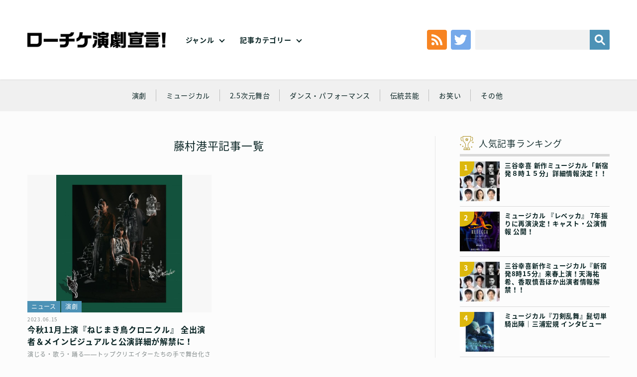

--- FILE ---
content_type: text/html; charset=UTF-8
request_url: https://engekisengen.com/genre/tag/%E8%97%A4%E6%9D%91%E6%B8%AF%E5%B9%B3/
body_size: 12642
content:
<!doctype html>
<!--[if lt IE 7]><html dir="ltr" lang="ja" prefix="og: https://ogp.me/ns#" class="no-js lt-ie9 lt-ie8 lt-ie7"><![endif]-->
<!--[if (IE 7)&!(IEMobile)]><html dir="ltr" lang="ja" prefix="og: https://ogp.me/ns#" class="no-js lt-ie9 lt-ie8"><![endif]-->
<!--[if (IE 8)&!(IEMobile)]><html dir="ltr" lang="ja" prefix="og: https://ogp.me/ns#" class="no-js lt-ie9"><![endif]-->
<!--[if gt IE 8]><!--> <html dir="ltr" lang="ja" prefix="og: https://ogp.me/ns#" class="no-js no-svg" xmlns="http://www.w3.org/1999/xhtml" xmlns:og="http://opengraphprotocol.org/schema/" xmlns:fb="http://www.facebook.com/2008/fbml"><!--<![endif]-->
<head>
	
	<!-- Google tag (gtag.js) --> <script async src="https://www.googletagmanager.com/gtag/js?id=G-4RG381K2K6"></script> <script>window.dataLayer=window.dataLayer||[];function gtag(){dataLayer.push(arguments);}gtag('js',new Date());gtag('config','G-4RG381K2K6');</script>
	
<meta charset="utf-8">
<meta http-equiv="x-ua-compatible" content="ie=edge">
<!-- Mobile -->
<meta name="HandheldFriendly" content="True">
<meta name="MobileOptimized" content="320">
<meta name="viewport" content="width=device-width,initial-scale=1,maximum-scale=1,user-scalable=0" id="viewport">
<!--[if lt IE 9]>
  <script src="https://engekisengen.com/wp-content/themes/engeki/js/html5shiv.js"></script>
  <script src="http://html5shiv.googlecode.com/svn/trunk/html5.js"></script>
  <script src="http://ie7-js.googlecode.com/svn/version/2.1(beta4)/IE9.js"></script>
  <script src="https://css3-mediaqueries-js.googlecode.com/svn/trunk/css3-mediaqueries.js"></script>
  <script src="//api.html5media.info/1.1.8/html5media.min.js"></script>
<![endif]-->
<!--
	Favicons
	http://realfavicongenerator.net/
-->
<!-- <link rel="shortcut icon" href="https://engekisengen.com/wp-content/themes/engeki/img/favicon/favicon.ico">
<link rel="apple-touch-icon" sizes="180x180" href="https://engekisengen.com/wp-content/themes/engeki/img/favicons/apple-touch-icon.png">
<link rel="icon" type="image/png" sizes="32x32" href="https://engekisengen.com/wp-content/themes/engeki/img/favicons/favicon-32x32.png">
<link rel="icon" type="image/png" sizes="16x16" href="https://engekisengen.com/wp-content/themes/engeki/img/favicons/favicon-16x16.png">
<link rel="manifest" href="https://engekisengen.com/wp-content/themes/engeki/img/favicons/manifest.json">
<link rel="mask-icon" href="https://engekisengen.com/wp-content/themes/engeki/img/favicons/safari-pinned-tab.svg" color="#000">
<meta name="msapplication-TileColor" content="#000">
<meta name="msapplication-TileImage" content="https://engekisengen.com/wp-content/themes/engeki/img/favicons/mstile-150x150.png">
<meta name="theme-color" content="#000"> -->
<!-- CSS & Web Font -->
<link href="https://fonts.googleapis.com/earlyaccess/notosansjapanese.css" rel="stylesheet"/>
<link href="https://engekisengen.com/wp-content/themes/engeki/css/normalize.css" rel="stylesheet" type="text/css">
<link href="https://engekisengen.com/wp-content/themes/engeki/css/animate.css" rel="stylesheet" type="text/css">
<link href="https://engekisengen.com/wp-content/themes/engeki/style.css" rel="stylesheet" type="text/css">
<!-- Other -->
<link rel="pingback" href="https://engekisengen.com/xmlrpc.php">
<!--
	jQuery
	Get the latest version at…
	File: https://jquery.com/download/
	CDN: https://code.jquery.com/
	All versions: https://code.jquery.com/jquery/
-->
<script src="https://code.jquery.com/jquery-3.3.1.min.js"></script>
<script src="https://code.jquery.com/jquery-migrate-3.0.0.min.js"></script>
<script>window.jQuery||document.write('<script src="https://engekisengen.com/wp-content/themes/engeki/js/jquery-3.3.1.min.js"><\/script>')</script>
<script>if(typeof jQuery.migrateWarnings=='undefined')document.write('<script src="/vendor/js/jquery-migrate-3.0.0.min.js"><\/script>')</script>
<script>var jQuery3=jQuery.noConflict(true);</script>
<title>藤村港平 | ローチケ演劇宣言！</title>
	<style>img:is([sizes="auto" i], [sizes^="auto," i]) { contain-intrinsic-size: 3000px 1500px }</style>
	
		<!-- All in One SEO 4.5.5 - aioseo.com -->
		<meta name="robots" content="max-image-preview:large"/>
		<link rel="canonical" href="https://engekisengen.com/genre/tag/%E8%97%A4%E6%9D%91%E6%B8%AF%E5%B9%B3/"/>
		<meta name="generator" content="All in One SEO (AIOSEO) 4.5.5"/>
		<meta name="google" content="nositelinkssearchbox"/>
		<script type="application/ld+json" class="aioseo-schema">
			{"@context":"https:\/\/schema.org","@graph":[{"@type":"BreadcrumbList","@id":"https:\/\/engekisengen.com\/genre\/tag\/%E8%97%A4%E6%9D%91%E6%B8%AF%E5%B9%B3\/#breadcrumblist","itemListElement":[{"@type":"ListItem","@id":"https:\/\/engekisengen.com\/#listItem","position":1,"name":"\u5bb6","item":"https:\/\/engekisengen.com\/","nextItem":"https:\/\/engekisengen.com\/genre\/tag\/%e8%97%a4%e6%9d%91%e6%b8%af%e5%b9%b3\/#listItem"},{"@type":"ListItem","@id":"https:\/\/engekisengen.com\/genre\/tag\/%e8%97%a4%e6%9d%91%e6%b8%af%e5%b9%b3\/#listItem","position":2,"name":"\u85e4\u6751\u6e2f\u5e73","previousItem":"https:\/\/engekisengen.com\/#listItem"}]},{"@type":"CollectionPage","@id":"https:\/\/engekisengen.com\/genre\/tag\/%E8%97%A4%E6%9D%91%E6%B8%AF%E5%B9%B3\/#collectionpage","url":"https:\/\/engekisengen.com\/genre\/tag\/%E8%97%A4%E6%9D%91%E6%B8%AF%E5%B9%B3\/","name":"\u85e4\u6751\u6e2f\u5e73 | \u30ed\u30fc\u30c1\u30b1\u6f14\u5287\u5ba3\u8a00\uff01","inLanguage":"ja","isPartOf":{"@id":"https:\/\/engekisengen.com\/#website"},"breadcrumb":{"@id":"https:\/\/engekisengen.com\/genre\/tag\/%E8%97%A4%E6%9D%91%E6%B8%AF%E5%B9%B3\/#breadcrumblist"}},{"@type":"Organization","@id":"https:\/\/engekisengen.com\/#organization","name":"\u30ed\u30fc\u30c1\u30b1\u6f14\u5287\u5ba3\u8a00\uff01","url":"https:\/\/engekisengen.com\/"},{"@type":"WebSite","@id":"https:\/\/engekisengen.com\/#website","url":"https:\/\/engekisengen.com\/","name":"\u30ed\u30fc\u30c1\u30b1\u6f14\u5287\u5ba3\u8a00\uff01","description":"Just another WordPress site","inLanguage":"ja","publisher":{"@id":"https:\/\/engekisengen.com\/#organization"}}]}
		</script>
		<!-- All in One SEO -->

<link rel='dns-prefetch' href='//static.addtoany.com'/>
<link rel="alternate" type="application/rss+xml" title="ローチケ演劇宣言！ &raquo; フィード" href="https://engekisengen.com/feed/"/>
<link rel="alternate" type="application/rss+xml" title="ローチケ演劇宣言！ &raquo; コメントフィード" href="https://engekisengen.com/comments/feed/"/>
<link rel="alternate" type="application/rss+xml" title="ローチケ演劇宣言！ &raquo; 藤村港平 タグのフィード" href="https://engekisengen.com/genre/tag/%e8%97%a4%e6%9d%91%e6%b8%af%e5%b9%b3/feed/"/>
<script type="text/javascript">//<![CDATA[
window._wpemojiSettings={"baseUrl":"https:\/\/s.w.org\/images\/core\/emoji\/15.0.3\/72x72\/","ext":".png","svgUrl":"https:\/\/s.w.org\/images\/core\/emoji\/15.0.3\/svg\/","svgExt":".svg","source":{"concatemoji":"https:\/\/engekisengen.com\/wp-includes\/js\/wp-emoji-release.min.js?ver=6.7.1"}};!function(i,n){var o,s,e;function c(e){try{var t={supportTests:e,timestamp:(new Date).valueOf()};sessionStorage.setItem(o,JSON.stringify(t))}catch(e){}}function p(e,t,n){e.clearRect(0,0,e.canvas.width,e.canvas.height),e.fillText(t,0,0);var t=new Uint32Array(e.getImageData(0,0,e.canvas.width,e.canvas.height).data),r=(e.clearRect(0,0,e.canvas.width,e.canvas.height),e.fillText(n,0,0),new Uint32Array(e.getImageData(0,0,e.canvas.width,e.canvas.height).data));return t.every(function(e,t){return e===r[t]})}function u(e,t,n){switch(t){case"flag":return n(e,"\ud83c\udff3\ufe0f\u200d\u26a7\ufe0f","\ud83c\udff3\ufe0f\u200b\u26a7\ufe0f")?!1:!n(e,"\ud83c\uddfa\ud83c\uddf3","\ud83c\uddfa\u200b\ud83c\uddf3")&&!n(e,"\ud83c\udff4\udb40\udc67\udb40\udc62\udb40\udc65\udb40\udc6e\udb40\udc67\udb40\udc7f","\ud83c\udff4\u200b\udb40\udc67\u200b\udb40\udc62\u200b\udb40\udc65\u200b\udb40\udc6e\u200b\udb40\udc67\u200b\udb40\udc7f");case"emoji":return!n(e,"\ud83d\udc26\u200d\u2b1b","\ud83d\udc26\u200b\u2b1b")}return!1}function f(e,t,n){var r="undefined"!=typeof WorkerGlobalScope&&self instanceof WorkerGlobalScope?new OffscreenCanvas(300,150):i.createElement("canvas"),a=r.getContext("2d",{willReadFrequently:!0}),o=(a.textBaseline="top",a.font="600 32px Arial",{});return e.forEach(function(e){o[e]=t(a,e,n)}),o}function t(e){var t=i.createElement("script");t.src=e,t.defer=!0,i.head.appendChild(t)}"undefined"!=typeof Promise&&(o="wpEmojiSettingsSupports",s=["flag","emoji"],n.supports={everything:!0,everythingExceptFlag:!0},e=new Promise(function(e){i.addEventListener("DOMContentLoaded",e,{once:!0})}),new Promise(function(t){var n=function(){try{var e=JSON.parse(sessionStorage.getItem(o));if("object"==typeof e&&"number"==typeof e.timestamp&&(new Date).valueOf()<e.timestamp+604800&&"object"==typeof e.supportTests)return e.supportTests}catch(e){}return null}();if(!n){if("undefined"!=typeof Worker&&"undefined"!=typeof OffscreenCanvas&&"undefined"!=typeof URL&&URL.createObjectURL&&"undefined"!=typeof Blob)try{var e="postMessage("+f.toString()+"("+[JSON.stringify(s),u.toString(),p.toString()].join(",")+"));",r=new Blob([e],{type:"text/javascript"}),a=new Worker(URL.createObjectURL(r),{name:"wpTestEmojiSupports"});return void(a.onmessage=function(e){c(n=e.data),a.terminate(),t(n)})}catch(e){}c(n=f(s,u,p))}t(n)}).then(function(e){for(var t in e)n.supports[t]=e[t],n.supports.everything=n.supports.everything&&n.supports[t],"flag"!==t&&(n.supports.everythingExceptFlag=n.supports.everythingExceptFlag&&n.supports[t]);n.supports.everythingExceptFlag=n.supports.everythingExceptFlag&&!n.supports.flag,n.DOMReady=!1,n.readyCallback=function(){n.DOMReady=!0}}).then(function(){return e}).then(function(){var e;n.supports.everything||(n.readyCallback(),(e=n.source||{}).concatemoji?t(e.concatemoji):e.wpemoji&&e.twemoji&&(t(e.twemoji),t(e.wpemoji)))}))}((window,document),window._wpemojiSettings);
//]]></script>
<style id='wp-emoji-styles-inline-css' type='text/css'>

	img.wp-smiley, img.emoji {
		display: inline !important;
		border: none !important;
		box-shadow: none !important;
		height: 1em !important;
		width: 1em !important;
		margin: 0 0.07em !important;
		vertical-align: -0.1em !important;
		background: none !important;
		padding: 0 !important;
	}
</style>
<link rel='stylesheet' id='wp-block-library-css' href='https://engekisengen.com/wp-includes/css/dist/block-library/style.min.css?ver=6.7.1' type='text/css' media='all'/>
<link rel='stylesheet' id='liquid-block-speech-css' href='https://engekisengen.com/wp-content/plugins/liquid-speech-balloon/css/block.css?ver=6.7.1' type='text/css' media='all'/>
<style id='classic-theme-styles-inline-css' type='text/css'>
/*! This file is auto-generated */
.wp-block-button__link{color:#fff;background-color:#32373c;border-radius:9999px;box-shadow:none;text-decoration:none;padding:calc(.667em + 2px) calc(1.333em + 2px);font-size:1.125em}.wp-block-file__button{background:#32373c;color:#fff;text-decoration:none}
</style>
<style id='global-styles-inline-css' type='text/css'>
:root{--wp--preset--aspect-ratio--square: 1;--wp--preset--aspect-ratio--4-3: 4/3;--wp--preset--aspect-ratio--3-4: 3/4;--wp--preset--aspect-ratio--3-2: 3/2;--wp--preset--aspect-ratio--2-3: 2/3;--wp--preset--aspect-ratio--16-9: 16/9;--wp--preset--aspect-ratio--9-16: 9/16;--wp--preset--color--black: #000000;--wp--preset--color--cyan-bluish-gray: #abb8c3;--wp--preset--color--white: #ffffff;--wp--preset--color--pale-pink: #f78da7;--wp--preset--color--vivid-red: #cf2e2e;--wp--preset--color--luminous-vivid-orange: #ff6900;--wp--preset--color--luminous-vivid-amber: #fcb900;--wp--preset--color--light-green-cyan: #7bdcb5;--wp--preset--color--vivid-green-cyan: #00d084;--wp--preset--color--pale-cyan-blue: #8ed1fc;--wp--preset--color--vivid-cyan-blue: #0693e3;--wp--preset--color--vivid-purple: #9b51e0;--wp--preset--gradient--vivid-cyan-blue-to-vivid-purple: linear-gradient(135deg,rgba(6,147,227,1) 0%,rgb(155,81,224) 100%);--wp--preset--gradient--light-green-cyan-to-vivid-green-cyan: linear-gradient(135deg,rgb(122,220,180) 0%,rgb(0,208,130) 100%);--wp--preset--gradient--luminous-vivid-amber-to-luminous-vivid-orange: linear-gradient(135deg,rgba(252,185,0,1) 0%,rgba(255,105,0,1) 100%);--wp--preset--gradient--luminous-vivid-orange-to-vivid-red: linear-gradient(135deg,rgba(255,105,0,1) 0%,rgb(207,46,46) 100%);--wp--preset--gradient--very-light-gray-to-cyan-bluish-gray: linear-gradient(135deg,rgb(238,238,238) 0%,rgb(169,184,195) 100%);--wp--preset--gradient--cool-to-warm-spectrum: linear-gradient(135deg,rgb(74,234,220) 0%,rgb(151,120,209) 20%,rgb(207,42,186) 40%,rgb(238,44,130) 60%,rgb(251,105,98) 80%,rgb(254,248,76) 100%);--wp--preset--gradient--blush-light-purple: linear-gradient(135deg,rgb(255,206,236) 0%,rgb(152,150,240) 100%);--wp--preset--gradient--blush-bordeaux: linear-gradient(135deg,rgb(254,205,165) 0%,rgb(254,45,45) 50%,rgb(107,0,62) 100%);--wp--preset--gradient--luminous-dusk: linear-gradient(135deg,rgb(255,203,112) 0%,rgb(199,81,192) 50%,rgb(65,88,208) 100%);--wp--preset--gradient--pale-ocean: linear-gradient(135deg,rgb(255,245,203) 0%,rgb(182,227,212) 50%,rgb(51,167,181) 100%);--wp--preset--gradient--electric-grass: linear-gradient(135deg,rgb(202,248,128) 0%,rgb(113,206,126) 100%);--wp--preset--gradient--midnight: linear-gradient(135deg,rgb(2,3,129) 0%,rgb(40,116,252) 100%);--wp--preset--font-size--small: 13px;--wp--preset--font-size--medium: 20px;--wp--preset--font-size--large: 36px;--wp--preset--font-size--x-large: 42px;--wp--preset--spacing--20: 0.44rem;--wp--preset--spacing--30: 0.67rem;--wp--preset--spacing--40: 1rem;--wp--preset--spacing--50: 1.5rem;--wp--preset--spacing--60: 2.25rem;--wp--preset--spacing--70: 3.38rem;--wp--preset--spacing--80: 5.06rem;--wp--preset--shadow--natural: 6px 6px 9px rgba(0, 0, 0, 0.2);--wp--preset--shadow--deep: 12px 12px 50px rgba(0, 0, 0, 0.4);--wp--preset--shadow--sharp: 6px 6px 0px rgba(0, 0, 0, 0.2);--wp--preset--shadow--outlined: 6px 6px 0px -3px rgba(255, 255, 255, 1), 6px 6px rgba(0, 0, 0, 1);--wp--preset--shadow--crisp: 6px 6px 0px rgba(0, 0, 0, 1);}:where(.is-layout-flex){gap: 0.5em;}:where(.is-layout-grid){gap: 0.5em;}body .is-layout-flex{display: flex;}.is-layout-flex{flex-wrap: wrap;align-items: center;}.is-layout-flex > :is(*, div){margin: 0;}body .is-layout-grid{display: grid;}.is-layout-grid > :is(*, div){margin: 0;}:where(.wp-block-columns.is-layout-flex){gap: 2em;}:where(.wp-block-columns.is-layout-grid){gap: 2em;}:where(.wp-block-post-template.is-layout-flex){gap: 1.25em;}:where(.wp-block-post-template.is-layout-grid){gap: 1.25em;}.has-black-color{color: var(--wp--preset--color--black) !important;}.has-cyan-bluish-gray-color{color: var(--wp--preset--color--cyan-bluish-gray) !important;}.has-white-color{color: var(--wp--preset--color--white) !important;}.has-pale-pink-color{color: var(--wp--preset--color--pale-pink) !important;}.has-vivid-red-color{color: var(--wp--preset--color--vivid-red) !important;}.has-luminous-vivid-orange-color{color: var(--wp--preset--color--luminous-vivid-orange) !important;}.has-luminous-vivid-amber-color{color: var(--wp--preset--color--luminous-vivid-amber) !important;}.has-light-green-cyan-color{color: var(--wp--preset--color--light-green-cyan) !important;}.has-vivid-green-cyan-color{color: var(--wp--preset--color--vivid-green-cyan) !important;}.has-pale-cyan-blue-color{color: var(--wp--preset--color--pale-cyan-blue) !important;}.has-vivid-cyan-blue-color{color: var(--wp--preset--color--vivid-cyan-blue) !important;}.has-vivid-purple-color{color: var(--wp--preset--color--vivid-purple) !important;}.has-black-background-color{background-color: var(--wp--preset--color--black) !important;}.has-cyan-bluish-gray-background-color{background-color: var(--wp--preset--color--cyan-bluish-gray) !important;}.has-white-background-color{background-color: var(--wp--preset--color--white) !important;}.has-pale-pink-background-color{background-color: var(--wp--preset--color--pale-pink) !important;}.has-vivid-red-background-color{background-color: var(--wp--preset--color--vivid-red) !important;}.has-luminous-vivid-orange-background-color{background-color: var(--wp--preset--color--luminous-vivid-orange) !important;}.has-luminous-vivid-amber-background-color{background-color: var(--wp--preset--color--luminous-vivid-amber) !important;}.has-light-green-cyan-background-color{background-color: var(--wp--preset--color--light-green-cyan) !important;}.has-vivid-green-cyan-background-color{background-color: var(--wp--preset--color--vivid-green-cyan) !important;}.has-pale-cyan-blue-background-color{background-color: var(--wp--preset--color--pale-cyan-blue) !important;}.has-vivid-cyan-blue-background-color{background-color: var(--wp--preset--color--vivid-cyan-blue) !important;}.has-vivid-purple-background-color{background-color: var(--wp--preset--color--vivid-purple) !important;}.has-black-border-color{border-color: var(--wp--preset--color--black) !important;}.has-cyan-bluish-gray-border-color{border-color: var(--wp--preset--color--cyan-bluish-gray) !important;}.has-white-border-color{border-color: var(--wp--preset--color--white) !important;}.has-pale-pink-border-color{border-color: var(--wp--preset--color--pale-pink) !important;}.has-vivid-red-border-color{border-color: var(--wp--preset--color--vivid-red) !important;}.has-luminous-vivid-orange-border-color{border-color: var(--wp--preset--color--luminous-vivid-orange) !important;}.has-luminous-vivid-amber-border-color{border-color: var(--wp--preset--color--luminous-vivid-amber) !important;}.has-light-green-cyan-border-color{border-color: var(--wp--preset--color--light-green-cyan) !important;}.has-vivid-green-cyan-border-color{border-color: var(--wp--preset--color--vivid-green-cyan) !important;}.has-pale-cyan-blue-border-color{border-color: var(--wp--preset--color--pale-cyan-blue) !important;}.has-vivid-cyan-blue-border-color{border-color: var(--wp--preset--color--vivid-cyan-blue) !important;}.has-vivid-purple-border-color{border-color: var(--wp--preset--color--vivid-purple) !important;}.has-vivid-cyan-blue-to-vivid-purple-gradient-background{background: var(--wp--preset--gradient--vivid-cyan-blue-to-vivid-purple) !important;}.has-light-green-cyan-to-vivid-green-cyan-gradient-background{background: var(--wp--preset--gradient--light-green-cyan-to-vivid-green-cyan) !important;}.has-luminous-vivid-amber-to-luminous-vivid-orange-gradient-background{background: var(--wp--preset--gradient--luminous-vivid-amber-to-luminous-vivid-orange) !important;}.has-luminous-vivid-orange-to-vivid-red-gradient-background{background: var(--wp--preset--gradient--luminous-vivid-orange-to-vivid-red) !important;}.has-very-light-gray-to-cyan-bluish-gray-gradient-background{background: var(--wp--preset--gradient--very-light-gray-to-cyan-bluish-gray) !important;}.has-cool-to-warm-spectrum-gradient-background{background: var(--wp--preset--gradient--cool-to-warm-spectrum) !important;}.has-blush-light-purple-gradient-background{background: var(--wp--preset--gradient--blush-light-purple) !important;}.has-blush-bordeaux-gradient-background{background: var(--wp--preset--gradient--blush-bordeaux) !important;}.has-luminous-dusk-gradient-background{background: var(--wp--preset--gradient--luminous-dusk) !important;}.has-pale-ocean-gradient-background{background: var(--wp--preset--gradient--pale-ocean) !important;}.has-electric-grass-gradient-background{background: var(--wp--preset--gradient--electric-grass) !important;}.has-midnight-gradient-background{background: var(--wp--preset--gradient--midnight) !important;}.has-small-font-size{font-size: var(--wp--preset--font-size--small) !important;}.has-medium-font-size{font-size: var(--wp--preset--font-size--medium) !important;}.has-large-font-size{font-size: var(--wp--preset--font-size--large) !important;}.has-x-large-font-size{font-size: var(--wp--preset--font-size--x-large) !important;}
:where(.wp-block-post-template.is-layout-flex){gap: 1.25em;}:where(.wp-block-post-template.is-layout-grid){gap: 1.25em;}
:where(.wp-block-columns.is-layout-flex){gap: 2em;}:where(.wp-block-columns.is-layout-grid){gap: 2em;}
:root :where(.wp-block-pullquote){font-size: 1.5em;line-height: 1.6;}
</style>
<link rel='stylesheet' id='wordpress-popular-posts-css-css' href='https://engekisengen.com/wp-content/plugins/wordpress-popular-posts/assets/css/wpp.css?ver=6.4.0' type='text/css' media='all'/>
<link rel='stylesheet' id='addtoany-css' href='https://engekisengen.com/wp-content/plugins/add-to-any/addtoany.min.css?ver=1.16' type='text/css' media='all'/>
<script type="text/javascript" id="addtoany-core-js-before">//<![CDATA[
window.a2a_config=window.a2a_config||{};a2a_config.callbacks=[];a2a_config.overlays=[];a2a_config.templates={};a2a_localize={Share:"共有",Save:"ブックマーク",Subscribe:"購読",Email:"メール",Bookmark:"ブックマーク",ShowAll:"すべて表示する",ShowLess:"小さく表示する",FindServices:"サービスを探す",FindAnyServiceToAddTo:"追加するサービスを今すぐ探す",PoweredBy:"Powered by",ShareViaEmail:"メールでシェアする",SubscribeViaEmail:"メールで購読する",BookmarkInYourBrowser:"ブラウザにブックマーク",BookmarkInstructions:"このページをブックマークするには、 Ctrl+D または \u2318+D を押下。",AddToYourFavorites:"お気に入りに追加",SendFromWebOrProgram:"任意のメールアドレスまたはメールプログラムから送信",EmailProgram:"メールプログラム",More:"詳細&#8230;",ThanksForSharing:"共有ありがとうございます !",ThanksForFollowing:"フォローありがとうございます !"};
//]]></script>
<script type="text/javascript" async src="https://static.addtoany.com/menu/page.js" id="addtoany-core-js"></script>
<script type="text/javascript" src="https://engekisengen.com/wp-includes/js/jquery/jquery.min.js?ver=3.7.1" id="jquery-core-js"></script>
<script type="text/javascript" src="https://engekisengen.com/wp-includes/js/jquery/jquery-migrate.min.js?ver=3.4.1" id="jquery-migrate-js"></script>
<script type="text/javascript" async src="https://engekisengen.com/wp-content/plugins/add-to-any/addtoany.min.js?ver=1.1" id="addtoany-jquery-js"></script>
<script type="application/json" id="wpp-json">

{"sampling_active":0,"sampling_rate":100,"ajax_url":"https:\/\/engekisengen.com\/wp-json\/wordpress-popular-posts\/v1\/popular-posts","api_url":"https:\/\/engekisengen.com\/wp-json\/wordpress-popular-posts","ID":0,"token":"14c47ba923","lang":0,"debug":0}

</script>
<script type="text/javascript" src="https://engekisengen.com/wp-content/plugins/wordpress-popular-posts/assets/js/wpp.min.js?ver=6.4.0" id="wpp-js-js"></script>
<link rel="https://api.w.org/" href="https://engekisengen.com/wp-json/"/><link rel="alternate" title="JSON" type="application/json" href="https://engekisengen.com/wp-json/wp/v2/tags/5322"/><link rel="EditURI" type="application/rsd+xml" title="RSD" href="https://engekisengen.com/xmlrpc.php?rsd"/>
<style type="text/css">.liquid-speech-balloon-00 .liquid-speech-balloon-avatar { background-image: url("https://engekisengen.com/wp-content/uploads/2022/02/toumei.png"); } .liquid-speech-balloon-01 .liquid-speech-balloon-avatar { background-image: url("https://engekisengen.com/wp-content/uploads/2022/02/thumb_shira.png"); } .liquid-speech-balloon-02 .liquid-speech-balloon-avatar { background-image: url("https://engekisengen.com/wp-content/uploads/2022/02/thumb_ozawa.png"); } .liquid-speech-balloon-03 .liquid-speech-balloon-avatar { background-image: url("https://engekisengen.com/wp-content/uploads/2022/02/thumb____.png"); } .liquid-speech-balloon-04 .liquid-speech-balloon-avatar { background-image: url("https://engekisengen.com/wp-content/uploads/2024/05/39f07193f31e3809ea4ad3fa4894f942.jpg"); } .liquid-speech-balloon-05 .liquid-speech-balloon-avatar { background-image: url("https://engekisengen.com/wp-content/uploads/2022/08/4a76b158301c98d96ad924d75ea80abd.png"); } .liquid-speech-balloon-06 .liquid-speech-balloon-avatar { background-image: url("https://engekisengen.com/wp-content/uploads/2022/02/thumb_tokunaga.png"); } .liquid-speech-balloon-07 .liquid-speech-balloon-avatar { background-image: url("https://engekisengen.com/wp-content/uploads/2022/02/thumb_kono.png"); } .liquid-speech-balloon-08 .liquid-speech-balloon-avatar { background-image: url("https://engekisengen.com/wp-content/uploads/2022/02/thumb_nakagawa.png"); } .liquid-speech-balloon-09 .liquid-speech-balloon-avatar { background-image: url("https://engekisengen.com/wp-content/uploads/2022/04/Micros.png"); } .liquid-speech-balloon-10 .liquid-speech-balloon-avatar { background-image: url("https://engekisengen.com/wp-content/uploads/2022/02/thumb__.png"); } .liquid-speech-balloon-11 .liquid-speech-balloon-avatar { background-image: url("https://engekisengen.com/wp-content/uploads/2022/02/thumb_maru.png"); } .liquid-speech-balloon-12 .liquid-speech-balloon-avatar { background-image: url("https://engekisengen.com/wp-content/uploads/2022/02/thumb_ta.png"); } .liquid-speech-balloon-13 .liquid-speech-balloon-avatar { background-image: url("https://engekisengen.com/wp-content/uploads/2022/02/thumb_yokokawa.png"); } .liquid-speech-balloon-14 .liquid-speech-balloon-avatar { background-image: url("https://engekisengen.com/wp-content/uploads/2022/02/thumb_oouchi.png"); } .liquid-speech-balloon-15 .liquid-speech-balloon-avatar { background-image: url("https://engekisengen.com/wp-content/uploads/2022/07/2cd61c210f71ca825ebc9c1aef90884c-1.png"); } .liquid-speech-balloon-16 .liquid-speech-balloon-avatar { background-image: url("https://engekisengen.com/wp-content/uploads/2022/03/yamazakikenta.png"); } .liquid-speech-balloon-17 .liquid-speech-balloon-avatar { background-image: url("https://engekisengen.com/wp-content/uploads/2022/04/iwamura.png"); } .liquid-speech-balloon-18 .liquid-speech-balloon-avatar { background-image: url("https://engekisengen.com/wp-content/uploads/2025/01/3da91e373a1d5f5ed112510c9f311967.jpg"); } .liquid-speech-balloon-19 .liquid-speech-balloon-avatar { background-image: url("https://engekisengen.com/wp-content/uploads/2022/11/79c48a9b277caafbbb8975c34885c8cb.jpg"); } .liquid-speech-balloon-20 .liquid-speech-balloon-avatar { background-image: url("https://engekisengen.com/wp-content/uploads/2023/01/e43536bf3f028f13c472819df1daf507.png"); } .liquid-speech-balloon-21 .liquid-speech-balloon-avatar { background-image: url("https://engekisengen.com/wp-content/uploads/2023/04/d3039070-e406-47b9-983f-91c383b7a426.jpg"); } .liquid-speech-balloon-22 .liquid-speech-balloon-avatar { background-image: url("https://engekisengen.com/wp-content/uploads/2023/07/igita01.jpg"); } .liquid-speech-balloon-23 .liquid-speech-balloon-avatar { background-image: url("https://engekisengen.com/wp-content/uploads/2023/07/061385699b3ca887b4a0e9f4772dd331.jpg"); } .liquid-speech-balloon-24 .liquid-speech-balloon-avatar { background-image: url("https://engekisengen.com/wp-content/uploads/2023/07/534457e0b109cf40caf152d4607ce44a.jpg"); } .liquid-speech-balloon-25 .liquid-speech-balloon-avatar { background-image: url("https://engekisengen.com/wp-content/uploads/2023/09/dc3906fa36975677399f54888b6184b8.jpg"); } .liquid-speech-balloon-26 .liquid-speech-balloon-avatar { background-image: url("https://engekisengen.com/wp-content/uploads/2023/09/d7061221202d1bd30481986e81bdd31d.jpg"); } .liquid-speech-balloon-27 .liquid-speech-balloon-avatar { background-image: url("https://engekisengen.com/wp-content/uploads/2023/09/7a9189f5e1db645f539012921bb19c42.jpg"); } .liquid-speech-balloon-28 .liquid-speech-balloon-avatar { background-image: url("https://engekisengen.com/wp-content/uploads/2023/09/9261e2e7dd2f2dc153de8a70f894132f.jpg"); } .liquid-speech-balloon-29 .liquid-speech-balloon-avatar { background-image: url("https://engekisengen.com/wp-content/uploads/2023/12/a52c122989b1c6ee53371cb9ac4d6deb.jpg"); } .liquid-speech-balloon-30 .liquid-speech-balloon-avatar { background-image: url("https://engekisengen.com/wp-content/uploads/2024/02/71e31d897b00aaecf7782fb24cbfed7d.jpg"); } .liquid-speech-balloon-31 .liquid-speech-balloon-avatar { background-image: url("https://engekisengen.com/wp-content/uploads/2024/07/fbecf03019a75c41d6d4ebee1c95e157.jpg"); } .liquid-speech-balloon-32 .liquid-speech-balloon-avatar { background-image: url("https://engekisengen.com/wp-content/uploads/2025/03/c45a4b75da918aa8e79972fd2c8d6e26.jpg"); } .liquid-speech-balloon-33 .liquid-speech-balloon-avatar { background-image: url("https://engekisengen.com/wp-content/uploads/2025/07/ogura.jpg"); } .liquid-speech-balloon-34 .liquid-speech-balloon-avatar { background-image: url("https://engekisengen.com/wp-content/uploads/2025/07/n00.jpg"); } .liquid-speech-balloon-35 .liquid-speech-balloon-avatar { background-image: url("https://engekisengen.com/wp-content/uploads/2025/12/icon.jpg"); } .liquid-speech-balloon-36 .liquid-speech-balloon-avatar { background-image: url("https://engekisengen.com/wp-content/uploads/2025/12/4b7fa4457c81aebc894c46fbd8f086fd-2.jpg"); } .liquid-speech-balloon-01 .liquid-speech-balloon-avatar::after { content: "白"; } .liquid-speech-balloon-02 .liquid-speech-balloon-avatar::after { content: "小沢道成"; } .liquid-speech-balloon-03 .liquid-speech-balloon-avatar::after { content: "安藤玉恵"; } .liquid-speech-balloon-04 .liquid-speech-balloon-avatar::after { content: "片桐美穂"; } .liquid-speech-balloon-05 .liquid-speech-balloon-avatar::after { content: "田代明"; } .liquid-speech-balloon-06 .liquid-speech-balloon-avatar::after { content: "徳永京子"; } .liquid-speech-balloon-07 .liquid-speech-balloon-avatar::after { content: "河野桃子"; } .liquid-speech-balloon-08 .liquid-speech-balloon-avatar::after { content: "中川實穗"; } .liquid-speech-balloon-09 .liquid-speech-balloon-avatar::after { content: "古内かほ"; } .liquid-speech-balloon-10 .liquid-speech-balloon-avatar::after { content: "マロ"; } .liquid-speech-balloon-11 .liquid-speech-balloon-avatar::after { content: "まる"; } .liquid-speech-balloon-12 .liquid-speech-balloon-avatar::after { content: "た"; } .liquid-speech-balloon-13 .liquid-speech-balloon-avatar::after { content: "横川良明"; } .liquid-speech-balloon-14 .liquid-speech-balloon-avatar::after { content: "大内弓子"; } .liquid-speech-balloon-15 .liquid-speech-balloon-avatar::after { content: "日高ボブ美"; } .liquid-speech-balloon-16 .liquid-speech-balloon-avatar::after { content: "山崎健太"; } .liquid-speech-balloon-17 .liquid-speech-balloon-avatar::after { content: "岩村美佳"; } .liquid-speech-balloon-18 .liquid-speech-balloon-avatar::after { content: "東野良平"; } .liquid-speech-balloon-19 .liquid-speech-balloon-avatar::after { content: "海路"; } .liquid-speech-balloon-20 .liquid-speech-balloon-avatar::after { content: "高野ゆらこ"; } .liquid-speech-balloon-21 .liquid-speech-balloon-avatar::after { content: "萩田頌豊与"; } .liquid-speech-balloon-22 .liquid-speech-balloon-avatar::after { content: "異儀田夏葉"; } .liquid-speech-balloon-23 .liquid-speech-balloon-avatar::after { content: "釣木文恵"; } .liquid-speech-balloon-24 .liquid-speech-balloon-avatar::after { content: "井ノ口裕子"; } .liquid-speech-balloon-25 .liquid-speech-balloon-avatar::after { content: "瀬戸さおり"; } .liquid-speech-balloon-26 .liquid-speech-balloon-avatar::after { content: "菅原永二"; } .liquid-speech-balloon-27 .liquid-speech-balloon-avatar::after { content: "青柳翔"; } .liquid-speech-balloon-28 .liquid-speech-balloon-avatar::after { content: "高橋惠子"; } .liquid-speech-balloon-29 .liquid-speech-balloon-avatar::after { content: "佐久間麻由"; } .liquid-speech-balloon-30 .liquid-speech-balloon-avatar::after { content: "滑川喬樹"; } .liquid-speech-balloon-31 .liquid-speech-balloon-avatar::after { content: "野田慈伸"; } .liquid-speech-balloon-32 .liquid-speech-balloon-avatar::after { content: "吉永美和子"; } .liquid-speech-balloon-33 .liquid-speech-balloon-avatar::after { content: "尾倉ケント"; } .liquid-speech-balloon-34 .liquid-speech-balloon-avatar::after { content: "サンプル"; } .liquid-speech-balloon-35 .liquid-speech-balloon-avatar::after { content: "椎木樹人"; } .liquid-speech-balloon-36 .liquid-speech-balloon-avatar::after { content: "尾崎優人"; } </style>
            <style id="wpp-loading-animation-styles">@-webkit-keyframes bgslide{from{background-position-x:0}to{background-position-x:-200%}}@keyframes bgslide{from{background-position-x:0}to{background-position-x:-200%}}.wpp-widget-placeholder,.wpp-widget-block-placeholder,.wpp-shortcode-placeholder{margin:0 auto;width:60px;height:3px;background:#dd3737;background:linear-gradient(90deg,#dd3737 0%,#571313 10%,#dd3737 100%);background-size:200% auto;border-radius:3px;-webkit-animation:bgslide 1s infinite linear;animation:bgslide 1s infinite linear}</style>
            <link rel="icon" href="https://engekisengen.com/wp-content/uploads/2023/07/logo_230710-120x120.ico" sizes="32x32"/>
<link rel="icon" href="https://engekisengen.com/wp-content/uploads/2023/07/logo_230710.ico" sizes="192x192"/>
<link rel="apple-touch-icon" href="https://engekisengen.com/wp-content/uploads/2023/07/logo_230710.ico"/>
<meta name="msapplication-TileImage" content="https://engekisengen.com/wp-content/uploads/2023/07/logo_230710.ico"/>
		<style type="text/css" id="wp-custom-css">
			ul.sub_nav li {
    padding: 0 20px;
}

		</style>
		<link href="https://engekisengen.com/wp-content/themes/engeki/override.css" rel="stylesheet" type="text/css">

</head>
<body class="archive tag tag-5322" itemscope itemtype="http://schema.org/WebPage" oncontextmenu="return false;">

<!--[if lt IE 8]>
	<p class="browserupgrade">You are using an <strong>outdated</strong> browser. Please <a href="http://browsehappy.com/">upgrade your browser</a> to improve your experience.</p>
<![endif]-->

<!-- Root -->
<div id="root" class="root">

	
<!-- Header -->
<header role="banner" id="header" class="header">
	<div class="inner">
		<!-- Logo -->
		<h1>
			<a href="/" class="logo"><img src="https://engekisengen.com/wp-content/themes/engeki/img/logo.png" alt=""></a>
		</h1>

		<!-- Menu Toggle -->
		<div id="nav-toggle" class="sp">
			<span></span><span></span><span></span>
		</div>
		<!-- Search Toggle -->
		<div id="search-toggle" class="sp">
			<img width="27px" src="https://engekisengen.com/wp-content/themes/engeki/img/header/search-toggle.svg" alt="検索">
		</div>

		<!-- Dropdown Navigation -->
		<nav role="navigation" id="g_nav">
			<ul id="menu-genre" class="g_nav_ul"><li id="menu-item-84" class="arrow menu-item menu-item-type-custom menu-item-object-custom menu-item-has-children menu-item-84"><a>ジャンル</a>
<ul class="sub-menu">
	<li id="menu-item-82" class="menu-item menu-item-type-taxonomy menu-item-object-genre menu-item-82"><a href="https://engekisengen.com/genre/genre/play/">演劇</a></li>
	<li id="menu-item-80" class="menu-item menu-item-type-taxonomy menu-item-object-genre menu-item-80"><a href="https://engekisengen.com/genre/genre/musical/">ミュージカル</a></li>
	<li id="menu-item-77" class="menu-item menu-item-type-taxonomy menu-item-object-genre menu-item-77"><a href="https://engekisengen.com/genre/genre/2_5d/">2.5次元舞台</a></li>
	<li id="menu-item-83" class="isLong menu-item menu-item-type-taxonomy menu-item-object-genre menu-item-83"><a href="https://engekisengen.com/genre/genre/dance-performance/">ダンス・パフォーマンス</a></li>
	<li id="menu-item-81" class="menu-item menu-item-type-taxonomy menu-item-object-genre menu-item-81"><a href="https://engekisengen.com/genre/genre/tranditional/">伝統芸能</a></li>
	<li id="menu-item-78" class="menu-item menu-item-type-taxonomy menu-item-object-genre menu-item-78"><a href="https://engekisengen.com/genre/genre/comedy/">お笑い</a></li>
	<li id="menu-item-92087" class="isLong menu-item menu-item-type-taxonomy menu-item-object-genre menu-item-92087"><a href="https://engekisengen.com/genre/genre/engekisengenbeta/">演劇宣言β版記事</a></li>
	<li id="menu-item-79" class="menu-item menu-item-type-taxonomy menu-item-object-genre menu-item-79"><a href="https://engekisengen.com/genre/genre/other/">その他</a></li>
</ul>
</li>
</ul><ul id="menu-category" class="g_nav_ul"><li id="menu-item-76" class="arrow menu-item menu-item-type-custom menu-item-object-custom menu-item-has-children menu-item-76"><a>記事カテゴリー</a>
<ul class="sub-menu">
	<li id="menu-item-73" class="menu-item menu-item-type-taxonomy menu-item-object-category menu-item-73"><a href="https://engekisengen.com/genre/category/news/">ニュース</a></li>
	<li id="menu-item-72" class="menu-item menu-item-type-taxonomy menu-item-object-category menu-item-72"><a href="https://engekisengen.com/genre/category/interview/">インタビュー</a></li>
	<li id="menu-item-75" class="menu-item menu-item-type-taxonomy menu-item-object-category menu-item-75"><a href="https://engekisengen.com/genre/category/column/">連載</a></li>
	<li id="menu-item-74" class="menu-item menu-item-type-taxonomy menu-item-object-category menu-item-74"><a href="https://engekisengen.com/genre/category/report/">レポート</a></li>
	<li id="menu-item-11523" class="menu-item menu-item-type-taxonomy menu-item-object-category menu-item-11523"><a href="https://engekisengen.com/genre/category/ticket-info/">チケット情報</a></li>
	<li id="menu-item-92088" class="menu-item menu-item-type-taxonomy menu-item-object-category menu-item-92088"><a href="https://engekisengen.com/genre/category/archive/">アーカイブ</a></li>
</ul>
</li>
</ul>			<div class="g_nav_sns">
				<a class="g_nav_sns-a" href="/feed/" target="_blank"><img width="40px" src="https://engekisengen.com/wp-content/themes/engeki/img/header/rss.svg" alt="RSS"></a>
				<a class="g_nav_sns-a" href="https://twitter.com/l_tike_stage" target="_blank"><img width="40px" src="https://engekisengen.com/wp-content/themes/engeki/img/header/twitter.svg" alt="Twitter"></a>
			</div><!-- .g_navi-sns -->
		</nav>

		<!-- Search -->
		<form id="header-form" class="header-form" role="search" method="get" action="https://engekisengen.com/">
			<a href="/feed/" target="_blank"><img src="https://engekisengen.com/wp-content/themes/engeki/img/header/rss.svg" alt="RSS"></a>
			<a href="https://twitter.com/l_tike_stage" target="_blank"><img src="https://engekisengen.com/wp-content/themes/engeki/img/header/twitter.svg" alt="Twitter"></a>
			<input type="search" name="s"><button type="submit"><img src="https://engekisengen.com/wp-content/themes/engeki/img/header/search.svg" alt="キーワード検索"></button>
			<!-- <input type="search" name="s"><input type="image" src="https://engekisengen.com/wp-content/themes/engeki/img/header/search.svg" alt="キーワード検索"> -->
		</form>

	</div><!-- .inner -->
</header>	
	<!-- Sub Navigation -->
	<nav id="sub_nav" class="wow fadeIn" data-wow-duration="1.5s">
		<ul id="menu-sub-navigation" class="sub_nav"><li id="menu-item-99" class="menu-item menu-item-type-taxonomy menu-item-object-genre menu-item-99"><a href="https://engekisengen.com/genre/genre/play/">演劇</a></li>
<li id="menu-item-97" class="menu-item menu-item-type-taxonomy menu-item-object-genre menu-item-97"><a href="https://engekisengen.com/genre/genre/musical/">ミュージカル</a></li>
<li id="menu-item-93" class="menu-item menu-item-type-taxonomy menu-item-object-genre menu-item-93"><a href="https://engekisengen.com/genre/genre/2_5d/">2.5次元舞台</a></li>
<li id="menu-item-96" class="menu-item menu-item-type-taxonomy menu-item-object-genre menu-item-96"><a href="https://engekisengen.com/genre/genre/dance-performance/">ダンス・パフォーマンス</a></li>
<li id="menu-item-98" class="menu-item menu-item-type-taxonomy menu-item-object-genre menu-item-98"><a href="https://engekisengen.com/genre/genre/tranditional/">伝統芸能</a></li>
<li id="menu-item-94" class="menu-item menu-item-type-taxonomy menu-item-object-genre menu-item-94"><a href="https://engekisengen.com/genre/genre/comedy/">お笑い</a></li>
<li id="menu-item-95" class="menu-item menu-item-type-taxonomy menu-item-object-genre menu-item-95"><a href="https://engekisengen.com/genre/genre/other/">その他</a></li>
</ul>	</nav><!-- #sub_nav -->

	<!-- Main -->
		<main id="main" class="normal" role="main">
		<div class="inner clearfix">
<div class="contents">

	<section class="post_list">
				<h2 class="headline"><span>藤村港平記事一覧</span></h2>
		<div class="posts-row">
			
<div class="post_box wow fadeIn" data-wow-duration="1.5s">
	<div class="thumb">
		<a class="thumb-a" href="https://engekisengen.com/genre/play/58413/" title="今秋11月上演『ねじまき鳥クロニクル』 全出演者＆メインビジュアルと公演詳細が解禁に！">
			<img width="702" height="770" src="https://engekisengen.com/wp-content/uploads/2023/06/36447cdc08f45237c80fdccf0c67917e-768x842-1-702x770.jpg" class="attachment-large size-large wp-post-image" alt="" decoding="async" fetchpriority="high" srcset="https://engekisengen.com/wp-content/uploads/2023/06/36447cdc08f45237c80fdccf0c67917e-768x842-1-702x770.jpg 702w, https://engekisengen.com/wp-content/uploads/2023/06/36447cdc08f45237c80fdccf0c67917e-768x842-1-337x370.jpg 337w, https://engekisengen.com/wp-content/uploads/2023/06/36447cdc08f45237c80fdccf0c67917e-768x842-1-e1686685607592.jpg 547w" sizes="(max-width: 702px) 100vw, 702px"/>		</a>
		<ul class="cat">
			<li><a href="https://engekisengen.com/genre/category/news/">ニュース</a></li><li><a href="https://engekisengen.com/genre/genre/play/">演劇</a></li>		</ul>
	</div><!-- .thumb -->
	<p class="date">2023.06.15</p>
	<h3>
		<a href="https://engekisengen.com/genre/play/58413/" title="今秋11月上演『ねじまき鳥クロニクル』 全出演者＆メインビジュアルと公演詳細が解禁に！">
			今秋11月上演『ねじまき鳥クロニクル』 全出演者＆メインビジュアルと公演詳細が解禁に！		</a>
	</h3>
	<p class="post_read">演じる・歌う・踊る――トップクリエイターたちの手で舞台化された村上春樹の代表作がついに再演！ 世界的に…</p>
</div>		</div><!-- .posts-row -->

		
	</section>
</div><!-- .contents -->


<!-- Side Menu -->
<aside class="sidebar" role="complementary">
	<nav class="sidebar-tab-nav">
		<ul>
			<li class="sidebar-tab-btn ranking focus" data-target="0"><span>人気記事</span></li>
			<li class="sidebar-tab-btn recommend" data-target="1"><span>オススメ記事</span></li>
		</ul>
	</nav><!-- .sidebar-tab-nav -->
	<div class="sidebar-inner clearfix">
		<section id="block-2" class="widget-sect widget_block"><div class="widget popular-posts"><h2 class="headline2">人気記事ランキング</h2><div class="wpp-list">
<div class="wpp">
  <a href="https://engekisengen.com/genre/play/124225/" target="_self"><img src="https://engekisengen.com/wp-content/uploads/wordpress-popular-posts/124225-featured-80x80.webp" srcset="https://engekisengen.com/wp-content/uploads/wordpress-popular-posts/124225-featured-80x80.webp, https://engekisengen.com/wp-content/uploads/wordpress-popular-posts/124225-featured-80x80@1.5x.webp 1.5x, https://engekisengen.com/wp-content/uploads/wordpress-popular-posts/124225-featured-80x80@2x.webp 2x, https://engekisengen.com/wp-content/uploads/wordpress-popular-posts/124225-featured-80x80@2.5x.webp 2.5x, https://engekisengen.com/wp-content/uploads/wordpress-popular-posts/124225-featured-80x80@3x.webp 3x" width="80" height="80" alt="" class="wpp-thumbnail wpp_featured wpp_cached_thumb" decoding="async" loading="lazy"></a>
  <h4><a href="https://engekisengen.com/genre/play/124225/" class="wpp-post-title" target="_self">三谷幸喜 新作ミュージカル「新宿発８時１５分」詳細情報決定！！</a></h4>
</div>
<div class="wpp">
  <a href="https://engekisengen.com/genre/musical/124084/" target="_self"><img src="https://engekisengen.com/wp-content/uploads/wordpress-popular-posts/124084-featured-80x80.jpg" srcset="https://engekisengen.com/wp-content/uploads/wordpress-popular-posts/124084-featured-80x80.jpg, https://engekisengen.com/wp-content/uploads/wordpress-popular-posts/124084-featured-80x80@1.5x.jpg 1.5x, https://engekisengen.com/wp-content/uploads/wordpress-popular-posts/124084-featured-80x80@2x.jpg 2x, https://engekisengen.com/wp-content/uploads/wordpress-popular-posts/124084-featured-80x80@2.5x.jpg 2.5x, https://engekisengen.com/wp-content/uploads/wordpress-popular-posts/124084-featured-80x80@3x.jpg 3x" width="80" height="80" alt="" class="wpp-thumbnail wpp_featured wpp_cached_thumb" decoding="async" loading="lazy"></a>
  <h4><a href="https://engekisengen.com/genre/musical/124084/" class="wpp-post-title" target="_self">ミュージカル 『レベッカ』 7年振りに再演決定！キャスト・公演情報 公開！</a></h4>
</div>
<div class="wpp">
  <a href="https://engekisengen.com/genre/musical/119866/" target="_self"><img src="https://engekisengen.com/wp-content/uploads/wordpress-popular-posts/119866-featured-80x80.jpg" srcset="https://engekisengen.com/wp-content/uploads/wordpress-popular-posts/119866-featured-80x80.jpg, https://engekisengen.com/wp-content/uploads/wordpress-popular-posts/119866-featured-80x80@1.5x.jpg 1.5x, https://engekisengen.com/wp-content/uploads/wordpress-popular-posts/119866-featured-80x80@2x.jpg 2x, https://engekisengen.com/wp-content/uploads/wordpress-popular-posts/119866-featured-80x80@2.5x.jpg 2.5x, https://engekisengen.com/wp-content/uploads/wordpress-popular-posts/119866-featured-80x80@3x.jpg 3x" width="80" height="80" alt="" class="wpp-thumbnail wpp_featured wpp_cached_thumb" decoding="async" loading="lazy"></a>
  <h4><a href="https://engekisengen.com/genre/musical/119866/" class="wpp-post-title" target="_self">三谷幸喜新作ミュージカル『新宿発8時15分』来春上演！天海祐希、香取慎吾ほか出演者情報解禁！！</a></h4>
</div>
<div class="wpp">
  <a href="https://engekisengen.com/genre/2_5d/123466/" target="_self"><img src="https://engekisengen.com/wp-content/uploads/wordpress-popular-posts/123466-featured-80x80.jpg" srcset="https://engekisengen.com/wp-content/uploads/wordpress-popular-posts/123466-featured-80x80.jpg, https://engekisengen.com/wp-content/uploads/wordpress-popular-posts/123466-featured-80x80@1.5x.jpg 1.5x, https://engekisengen.com/wp-content/uploads/wordpress-popular-posts/123466-featured-80x80@2x.jpg 2x, https://engekisengen.com/wp-content/uploads/wordpress-popular-posts/123466-featured-80x80@2.5x.jpg 2.5x, https://engekisengen.com/wp-content/uploads/wordpress-popular-posts/123466-featured-80x80@3x.jpg 3x" width="80" height="80" alt="" class="wpp-thumbnail wpp_featured wpp_cached_thumb" decoding="async" loading="lazy"></a>
  <h4><a href="https://engekisengen.com/genre/2_5d/123466/" class="wpp-post-title" target="_self">ミュージカル『刀剣乱舞』髭切単騎出陣｜三浦宏規 インタビュー</a></h4>
</div>
<div class="wpp">
  <a href="https://engekisengen.com/genre/play/124212/" target="_self"><img src="https://engekisengen.com/wp-content/uploads/wordpress-popular-posts/124212-featured-80x80.jpg" srcset="https://engekisengen.com/wp-content/uploads/wordpress-popular-posts/124212-featured-80x80.jpg, https://engekisengen.com/wp-content/uploads/wordpress-popular-posts/124212-featured-80x80@1.5x.jpg 1.5x, https://engekisengen.com/wp-content/uploads/wordpress-popular-posts/124212-featured-80x80@2x.jpg 2x, https://engekisengen.com/wp-content/uploads/wordpress-popular-posts/124212-featured-80x80@2.5x.jpg 2.5x, https://engekisengen.com/wp-content/uploads/wordpress-popular-posts/124212-featured-80x80@3x.jpg 3x" width="80" height="80" alt="" class="wpp-thumbnail wpp_featured wpp_cached_thumb" decoding="async" loading="lazy"></a>
  <h4><a href="https://engekisengen.com/genre/play/124212/" class="wpp-post-title" target="_self">脚本・演出 上田 誠(ヨーロッパ企画)×主演 伊野尾 慧『四畳半神話大系』待望の舞台化決定！</a></h4>
</div>

</div></div></section><section id="recommended_posts_widget-2" class="widget-sect recommended-posts"><h2 class="headline2">オススメ記事</h2>		<div class="rp">
			<picture>
				<a href="https://engekisengen.com/genre/play/123672/" title="混頓vol.8｜小森隼（GENERATIONS）インタビュー">
					<img width="150" height="150" src="https://engekisengen.com/wp-content/uploads/2025/12/DSC_0158-1-150x150.jpg" class="attachment-thumbnail size-thumbnail wp-post-image" alt="" decoding="async" srcset="https://engekisengen.com/wp-content/uploads/2025/12/DSC_0158-1-150x150.jpg 150w, https://engekisengen.com/wp-content/uploads/2025/12/DSC_0158-1-120x120.jpg 120w" sizes="(max-width: 150px) 100vw, 150px"/>				</a>
			</picture>
			<h4>
				<a href="https://engekisengen.com/genre/play/123672/" title="混頓vol.8｜小森隼（GENERATIONS）インタビュー">
					混頓vol.8｜小森隼（GENERATIONS）インタビュー				</a>
			</h4>
		</div>
		<div class="rp">
			<picture>
				<a href="https://engekisengen.com/genre/play/123865/" title="つかこうへい十七回忌特別公演『熱海殺人事件』ラストメッセージ｜荒井敦史・村山彩希 インタビュー">
					<img width="150" height="150" src="https://engekisengen.com/wp-content/uploads/2025/12/IMG_6365-150x150.jpg" class="attachment-thumbnail size-thumbnail wp-post-image" alt="" decoding="async" srcset="https://engekisengen.com/wp-content/uploads/2025/12/IMG_6365-150x150.jpg 150w, https://engekisengen.com/wp-content/uploads/2025/12/IMG_6365-120x120.jpg 120w" sizes="(max-width: 150px) 100vw, 150px"/>				</a>
			</picture>
			<h4>
				<a href="https://engekisengen.com/genre/play/123865/" title="つかこうへい十七回忌特別公演『熱海殺人事件』ラストメッセージ｜荒井敦史・村山彩希 インタビュー">
					つかこうへい十七回忌特別公演『熱海殺人事件』ラストメッセージ｜荒井敦史・村山彩希 インタビュー				</a>
			</h4>
		</div>
		<div class="rp">
			<picture>
				<a href="https://engekisengen.com/genre/play/123900/" title="ニッポン放送×南極『SYZYGY』│こんにち博士・古田絵夢・揺楽瑠香 インタビュー">
					<img width="150" height="150" src="https://engekisengen.com/wp-content/uploads/2026/01/DSC_5560-150x150.jpg" class="attachment-thumbnail size-thumbnail wp-post-image" alt="" decoding="async" srcset="https://engekisengen.com/wp-content/uploads/2026/01/DSC_5560-150x150.jpg 150w, https://engekisengen.com/wp-content/uploads/2026/01/DSC_5560-120x120.jpg 120w" sizes="(max-width: 150px) 100vw, 150px"/>				</a>
			</picture>
			<h4>
				<a href="https://engekisengen.com/genre/play/123900/" title="ニッポン放送×南極『SYZYGY』│こんにち博士・古田絵夢・揺楽瑠香 インタビュー">
					ニッポン放送×南極『SYZYGY』│こんにち博士・古田絵夢・揺楽瑠香 インタビュー				</a>
			</h4>
		</div>
</section><section id="custom_html-5" class="widget_text widget-sect widget_custom_html"><div class="textwidget custom-html-widget">&nbsp;</div></section>	</div><!-- .sidebar-inner -->
	
</aside>		
		</div><!-- .inner.clearfix -->
	</main>
	
	<!-- Footer -->
	<footer role="contentinfo" class="footer">
		<div class="inner">
			<ul id="menu-footer" class="footer-nav"><li id="menu-item-21853" class="menu-item menu-item-type-custom menu-item-object-custom menu-item-home menu-item-21853"><a href="https://engekisengen.com/">トップ</a></li>
<li id="menu-item-166" class="menu-item menu-item-type-custom menu-item-object-custom menu-item-166"><a href="https://l-tike.com/kiyaku/">利用規約</a></li>
<li id="menu-item-167" class="menu-item menu-item-type-custom menu-item-object-custom menu-item-167"><a href="https://l-tike.com/doc/rule_02.html">チケット販売に関する規定</a></li>
<li id="menu-item-168" class="menu-item menu-item-type-custom menu-item-object-custom menu-item-168"><a href="https://l-tike.com/kohyo/">個人情報の取扱いに関する公表事項及び同意事項</a></li>
<li id="menu-item-169" class="menu-item menu-item-type-custom menu-item-object-custom menu-item-169"><a href="https://www.hmv.co.jp/groupprivacy/">ローソングループ個人情報保護方針</a></li>
<li id="menu-item-170" class="menu-item menu-item-type-custom menu-item-object-custom menu-item-170"><a href="https://l-tike.com/law/">特定商取引法に基づく表記</a></li>
<li id="menu-item-171" class="menu-item menu-item-type-custom menu-item-object-custom menu-item-171"><a href="https://l-tike.com/doc/notice.html">免責事項</a></li>
<li id="menu-item-172" class="menu-item menu-item-type-custom menu-item-object-custom menu-item-172"><a href="https://www.ent.lawson.co.jp/">会社案内</a></li>
</ul>			<p class="copyright">Copyright &copy; ローチケ演劇宣言! All Rights Reserved.</p>
		</div>
	</footer>

	<!-- To Page Top -->
	<div id="page-top" class="blogicon-chevron-up">></div>

</div><!-- #root.root -->	
<!-- JS -->
<script src="https://engekisengen.com/wp-content/themes/engeki/js/wow.js"></script>
<script src="https://engekisengen.com/wp-content/themes/engeki/js/jquery.easing.js"></script>
<script src="https://engekisengen.com/wp-content/themes/engeki/main.js"></script>
</body>
</html>